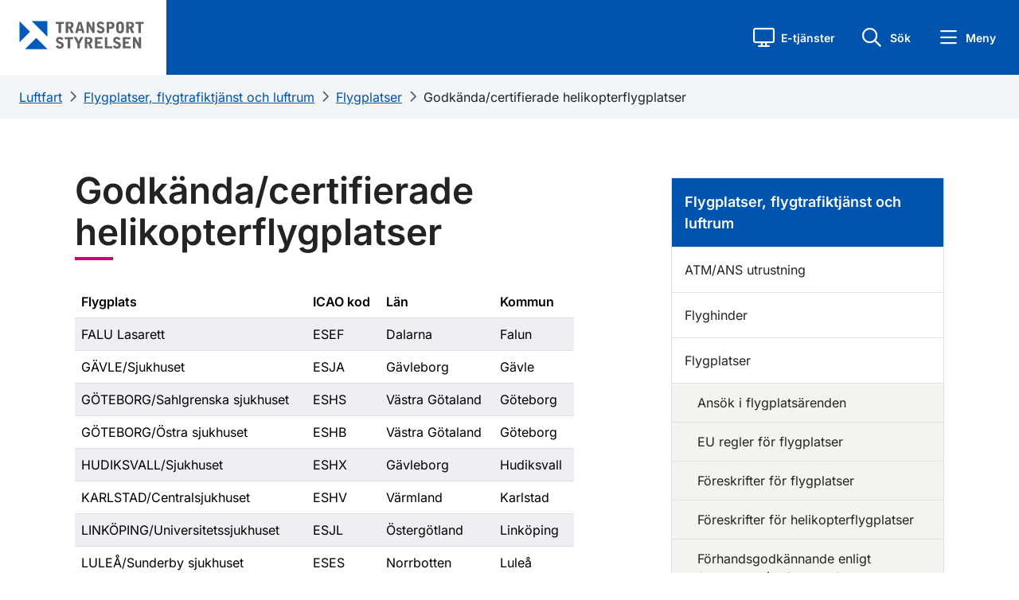

--- FILE ---
content_type: text/html; charset=utf-8
request_url: https://www.transportstyrelsen.se/sv/luftfart/flygplatser-flygtrafiktjanst-och-luftrum/svenska-flygplatser/Ovriga-icke-statliga-instrumentflygplatser/
body_size: 16401
content:

    <!DOCTYPE html>
    <html lang="sv">
    <head>
        <meta charset="UTF-8">
        <meta name="viewport" content="width=device-width, initial-scale=1.0">
        <meta name="facebook-domain-verification" content="8opxysp03jvppp4acukbgl1acqrkwr">
        <meta name="referrer" content="strict-origin-when-cross-origin">
        <link rel="preload" href="/static/fonts/Inter/static/inter-v18-latin-regular.woff2" as="font" type="font/woff2" crossorigin="anonymous">
        <link rel="preload" href="/static/fonts/Inter/static/inter-v18-latin-500.woff2" as="font" type="font/woff2" crossorigin="anonymous"> 
        <link rel="apple-touch-icon" href="/static/images/favicons/apple-icon.png">
 


            <link rel="apple-touch-icon" sizes="180x180" href="/static/images/favicons/apple-icon-180x180.png">
            <link rel="icon" type="image/png" sizes="192x192" href="/static/images/favicons/android-icon-192x192.png">
            <link rel="icon" type="image/png" sizes="32x32" href="/static/images/favicons/favicon-32x32.png">
            <link rel="icon" type="image/png" sizes="96x96" href="/static/images/favicons/favicon-96x96.png">
            <link rel="icon" type="image/png" sizes="16x16" href="/static/images/favicons/favicon-16x16.png">
            <meta name="msapplication-TileImage" content="/static/images/favicons/ms-icon-144x144.png">

        <meta name="msapplication-TileColor" content="#ffffff">
        <meta name="theme-color" content="#ffffff">
        <meta name="nod" content="P1">
        <meta name="v" content="2018.22.9473.26218">
                    <meta http-equiv="Content-Security-Policy" content="default-src https:; media-src * blob:; script-src  https: 'unsafe-inline' 'wasm-unsafe-eval'; style-src https: 'unsafe-inline'; img-src * data:; worker-src blob:;">
                                <meta name="theme-color" content="#0054AD">
        
        <meta name="msapplication-navbutton-color" content="#0054AD">
        
        <meta name="apple-mobile-web-app-status-bar-style" content="#0054AD">
        <meta name='pageid' content='5086'>

            <title>Godk&#228;nda/certifierade helikopterflygplatser - Transportstyrelsen</title>
        
        <link href="/Static/css/ts.css" id="frc-style" rel="stylesheet">

            <meta name="description" content='



Flygplats
ICAO kod
L&#228;n...'>

        <meta property="og:title" content="Godk&#228;nda/certifierade helikopterflygplatser - Transportstyrelsen">
<meta property="og:type" content="website">
<meta property="og:url" content="https://www.transportstyrelsen.se/sv/luftfart/flygplatser-flygtrafiktjanst-och-luftrum/svenska-flygplatser/ovriga-icke-statliga-instrumentflygplatser/">
    <meta property="og:image" content="https://www.transportstyrelsen.se/static/Images/ts-og-default-logo.png">
<meta name="twitter:card" content="summary_large_image">
        
        

    </head>
    <body class="no-js">
        <script>
            if (typeof document.body.classList == 'object') {
                document.body.classList.remove('no-js');
                document.body.classList.add('js');
            }
        </script>
        <div class="container-fluid" id="page">
            <div id="skipwrap" class="visually-hidden-focusable">
                <a href="#huvudinnehall" id="skiplink">Gå till sidans innehåll</a>
            </div>
            <header>
                <div class="ts-link-row">
                    <div class="pe-3 pe-md-4 w-100">
                        <div class="menu-header d-flex align-items-stretch">
                            <div class="col-lg-2 col-5 align-items-center ps-3 ps-md-4" id="logotype" data-stick-at="66">
                                <a href="/sv/" class="d-inline-block"><img class="img-fluid logotype-mobile" id="logotype-header" alt="Transportstyrelsen - till startsidan" src="/Static/images/TS_Sv_2V_RGB.svg?rev=222"></a>
                            </div>
                            <div class="col-lg-7 d-flex align-items-center ps-5" id="nav-transport">
                                <div class="row">

                                </div>
                            </div>
                            <div class="col-lg-3 col-7 d-flex justify-content-end">
                                


<div class="row d-flex flex-nowrap justify-content-end align-items-center" id="sub-header-button-menu">
        <div class="col-auto ts-eservice-heading-button ts-heading-button position-relative">
            <a role="button" class="ts-eservice-link ts-heading-link" tabindex="0">
                <i class="fa-regular fa-block fa-display ts-heading-button-icon" aria-hidden="true"></i>
                <p>E-tj&#228;nster</p>
            </a>
        </div>

    <div class="col-auto ts-quicksearch-heading-button ts-heading-button">
        <a role="button" class="ts-quicksearch-link ts-heading-link" tabindex="0">
            <i class="fa-regular fa-magnifying-glass fa-block fa-search ts-heading-button-icon" aria-hidden="true"></i>
            <p>S&#246;k</p>
        </a>
    </div>

    <div class="col-auto ts-quickmenu-heading-button ts-heading-button">
        <a role="button" class="ts-quickmenu-link ts-heading-link" tabindex="0">
            <i class="fa-regular fa-bars fa-menu ts-heading-button-icon" aria-hidden="true"></i>
            <p>Meny</p>
        </a>
    </div>
</div>
                            </div>
                        </div>                    </div>
                    <div class="ts-link-row quicksearchbar" id="quicksearchbar">
                        

<div class="container px-3 px-sm-4">
    <div class="row height d-flex justify-content-center align-items-center">
		    <div class="col-md-10">
			    <h2 class="mb-3">Hej, hur kan vi hj&#228;lpa dig?</h2>
		    <form class="quick search-form" autocomplete="off" action="/sv/sok/" method="get" role="search" aria-label="Sidans sökfunktion">
			    <div class="search">
				    <i class="fa fa-search"></i>
					    <input type="hidden" name="sectionid" value="73374">
				    <label class="sr-only" for="sokrutan" id="soklarset">Sök</label>

				    <input type="search" id="sokrutan" list="top-search-listan-quicksearch" placeholder="S&#246;k" class="form-control qsearch quicksearchautocomplete" name="q">
				    <datalist id="top-search-listan-quicksearch"></datalist>

				    <button class="btn btn-primary">S&#246;k</button>
			    </div>

			    <div class="mx-3" id="quickSearchBarBottom">
					    <div id="quickSearchBarBottomLeft">
						    <h3 class="bold mt-4 mb-2">M&#229;nga s&#246;ker efter</h3>

								    <a class="mb-2" href="/sv/sok/?sectionid=73374&amp;q=K&#246;rkortstillst&#229;nd">K&#246;rkortstillst&#229;nd</a>
								    <a class="mb-2" href="/sv/sok/?sectionid=73374&amp;q=Registreringsskyltar">Registreringsskyltar</a>
								    <a class="mb-2" href="/sv/sok/?sectionid=73374&amp;q=Handledarskap och &#246;vningsk&#246;rning">Handledarskap och &#246;vningsk&#246;rning</a>
								    <a class="mb-2" href="/sv/sok/?sectionid=73374&amp;q=Registreringsbevis">Registreringsbevis</a>
					    </div>

					    <div id="quickSearchBarBottomRight">
						    <h3 class="bold mt-4 mb-2">G&#229; direkt till</h3>

								    <a class="mb-2" href="https://minasidor.transportstyrelsen.se/" target="_self">
									    Mina sidor (v&#228;gtrafik)
								    </a>
								    <a class="mb-2" href="/sv/vagtrafik/fordon/fordons-agaruppgift/" target="_self">
									    S&#246;k fordons- och &#228;garuppgifter
								    </a>
								    <a class="mb-2" href="/sv/vagtrafik/fordon/" target="_self">
									    Fordon
								    </a>
								    <a class="mb-2" href="/sv/vagtrafik/korkort/" target="_self">
									    K&#246;rkort
								    </a>
					    </div>
			    </div>
		    </form>
            </div>
    </div>
</div>
                    </div>
                    <div class="eservicelisting" id="eservicelisting">
                        

    <div class="container px-3 px-sm-0 pb-3">
        <div class="row">
            <nav class="col-12 col-lg-4 ps-4">
                <div class="eservice-minasidor">
                        <h2>Mina sidor</h2>

                        <div class="eservice-menuheadertext">
                            <p>Logga in med e-legitimation för att se information om ditt körkort, dina fordon, trängselskatt och infrastruktur samt dina pågående ärenden.</p>
                        </div>
                                            <a class="eservicelisting-button" href="https://minasidor.transportstyrelsen.se/">
                            Logga in till Mina sidor
                        </a>
                </div>
            </nav>
            <nav class="col-12 col-lg-4">
                <div class="eservice-listing ps-md-3 ps-lg-3 ps-3 nav d-flex flex-column">
                    <h2>E-tj&#228;nster</h2>
                    <ul class="ps-0 d-flex flex-column">
                            <li class="eservice-item">
                                <a class="eservice-box align-items-center" href="/sv/vagtrafik/e-tjanster-och-blanketter/e-tjanster-inom-vagtrafik/"><i class="fa-solid fa-caret-right"></i><span class="flex-grow-1 eservice-link-text">E-tj&#228;nster inom v&#228;gtrafik</span></a>
                            </li>
                            <li class="eservice-item">
                                <a class="eservice-box align-items-center" href="/sv/sjofart/e-tjanster-och-blanketter/e-tjanster-inom-sjofart/"><i class="fa-solid fa-caret-right"></i><span class="flex-grow-1 eservice-link-text">E-tj&#228;nster inom sj&#246;fart</span></a>
                            </li>
                            <li class="eservice-item">
                                <a class="eservice-box align-items-center" href="/sv/luftfart/e-tjanster-och-blanketter/e-tjanster-inom-luftfart/"><i class="fa-solid fa-caret-right"></i><span class="flex-grow-1 eservice-link-text">E-tj&#228;nster inom luftfart</span></a>
                            </li>
                            <li class="eservice-item">
                                <a class="eservice-box align-items-center" href="/sv/jarnvag/e-tjanster-och-blanketter/e-tjanster-inom-jarnvag/"><i class="fa-solid fa-caret-right"></i><span class="flex-grow-1 eservice-link-text">E-tj&#228;nster inom j&#228;rnv&#228;g</span></a>
                            </li>
                    </ul>
                </div>
            </nav>
            <nav class="col-12 col-lg-4">
                <div class="eservice-listing ps-md-3 ps-lg-3 mt-lg-5 mt-xl-0 ps-3 nav d-flex flex-column">
                    <h2 class="mt-xl-5 mt-0">Blanketter</h2>
                        <ul class="ps-0 d-flex flex-column">    
                                <li class="eservice-item">
                                    <a class="eservice-box align-items-center" href="/sv/vagtrafik/e-tjanster-och-blanketter/blanketter-for-vagtrafik/"><i class="fa-solid fa-caret-right"></i><span class="flex-grow-1 eservice-link-text">Blanketter f&#246;r v&#228;gtrafik</span></a>
                                </li>
                                <li class="eservice-item">
                                    <a class="eservice-box align-items-center" href="/sv/luftfart/e-tjanster-och-blanketter/blanketter-for-luftfart/"><i class="fa-solid fa-caret-right"></i><span class="flex-grow-1 eservice-link-text">Blanketter f&#246;r luftfart</span></a>
                                </li>
                                <li class="eservice-item">
                                    <a class="eservice-box align-items-center" href="/sv/sjofart/e-tjanster-och-blanketter/blanketter-for-sjofart/"><i class="fa-solid fa-caret-right"></i><span class="flex-grow-1 eservice-link-text">Blanketter f&#246;r sj&#246;fart</span></a>
                                </li>
                                <li class="eservice-item">
                                    <a class="eservice-box align-items-center" href="/sv/jarnvag/e-tjanster-och-blanketter/blanketter-for-jarnvag/"><i class="fa-solid fa-caret-right"></i><span class="flex-grow-1 eservice-link-text">Blanketter f&#246;r j&#228;rnv&#228;g</span></a>
                                </li>
                        </ul>
                </div>
            </nav>
        </div>
    </div>

<div id="eservice-background-overlay" tabindex="0" aria-label="Stäng meny" role="button"></div>
                    </div>
                </div>

            </header>
            


<div class="quickmenubar" id="quickmenubar">
    <div class="mb-0 menu-content" id="startpage-link">
            <div class="row d-flex flex-nowrap m-0">
                
                <div class="col-2 min-vh-100 quickmenubar-nav d-flex">
                    <nav class="quickmenu-nav-wrapper nav  w-100 flex-column">
                        <div class="nav nav-tabs" id="quickmenu-nav-tab" role="tablist">

                            <button tabindex="0"
                                    id="quickmenu-nav-item-0"
                                    data-toggle="tab"
                                    role="tab"
                                    data-bs-toggle="tab"
                                    data-bs-target="#quickmenubar-subpages-0"
                                    type="button"
                                    aria-controls="quickmenubar-subpages-0"
                                    aria-selected="false"
                                    class="nav-link quickmenu-nav-item  ">
                                <i class="fa-regular fa-house"></i>
                                <span>
                                    Start
                                </span>
                            </button>


                                <button tabindex="0"
                                        id="quickmenu-nav-item-1"
                                        data-toggle="tab"
                                        role="tab"
                                        data-bs-toggle="tab"
                                        data-bs-target="#quickmenubar-subpages-1"
                                        type="button"
                                        aria-controls="quickmenubar-subpages-1"
                                        aria-selected="false"
                                        class="nav-link quickmenu-nav-item  ">
                                    <i class="fa-regular fa-car"></i>
                                    <span>
                                        V&#228;gtrafik
                                    </span>
                                </button>
                                <button tabindex="0"
                                        id="quickmenu-nav-item-2"
                                        data-toggle="tab"
                                        role="tab"
                                        data-bs-toggle="tab"
                                        data-bs-target="#quickmenubar-subpages-2"
                                        type="button"
                                        aria-controls="quickmenubar-subpages-2"
                                        aria-selected="false"
                                        class="nav-link quickmenu-nav-item active active-route-nav ">
                                    <i class="fa-regular fa-plane"></i>
                                    <span>
                                        Luftfart
                                    </span>
                                </button>
                                <button tabindex="0"
                                        id="quickmenu-nav-item-3"
                                        data-toggle="tab"
                                        role="tab"
                                        data-bs-toggle="tab"
                                        data-bs-target="#quickmenubar-subpages-3"
                                        type="button"
                                        aria-controls="quickmenubar-subpages-3"
                                        aria-selected="false"
                                        class="nav-link quickmenu-nav-item  ">
                                    <i class="fa-regular fa-ship"></i>
                                    <span>
                                        Sj&#246;fart
                                    </span>
                                </button>
                                <button tabindex="0"
                                        id="quickmenu-nav-item-4"
                                        data-toggle="tab"
                                        role="tab"
                                        data-bs-toggle="tab"
                                        data-bs-target="#quickmenubar-subpages-4"
                                        type="button"
                                        aria-controls="quickmenubar-subpages-4"
                                        aria-selected="false"
                                        class="nav-link quickmenu-nav-item  ">
                                    <i class="fa-regular fa-train"></i>
                                    <span>
                                        J&#228;rnv&#228;g
                                    </span>
                                </button>
                                <button tabindex="0"
                                        id="quickmenu-nav-item-5"
                                        data-toggle="tab"
                                        role="tab"
                                        data-bs-toggle="tab"
                                        data-bs-target="#quickmenubar-subpages-5"
                                        type="button"
                                        aria-controls="quickmenubar-subpages-5"
                                        aria-selected="false"
                                        class="nav-link quickmenu-nav-item  ">
                                    <i class="fa-regular icon-omoss"></i>
                                    <span>
                                        Om oss
                                    </span>
                                </button>
                        </div>
                    </nav>
                </div>
                
                <div class="col-10 ps-0 pe-0 min-vh-100 quickmenu-tab pr-0 tab-content" id="nav-tabContent">

                
                    <div class="tab-pane quickmenubar-subpage-list "
                         id="quickmenubar-subpages-0"
                         role="tabpanel"
                         aria-labelledby="quickmenu-nav-item-0">
                        <div class="ts-link-row ms-0 container d-flex flex-column p-0">
                            <div class="px-2 quickmenubar-subpages-heading pt-4 pb-2">
                                <div class="col d-flex align-items-center">
                                    <h2 class="ps-1 m-0 flex-grow-1">
                                        Start
                                    </h2>

                                    <a tabindex="0" role="button" class="p-0 d-flex align-items-center justify-content-end close-quickmenu-button">
                                        <span>St&#228;ng</span>
                                        <i class="fa-regular fa-x"></i>
                                    </a>
                                </div>
                            </div>

                            <div class="position-relative flex-grow-1 mt-3">
                                <div class="d-flex flex-column pe-3 quickmenubar-subpages-content">
                                    <div class="pe-0 ps-2">
                                        <ul class="ps-1 mb-4">
                                            <li class="quickmenu-page-heading">
                                                <a class="d-flex mobile-quickmenu-link tabbable-subpage-element" href="/sv/">
                                                    <span class="flex-grow-1">Transportstyrelsens startsida</span>
                                                    <i class="fa-regular fa-angle-right landingpage-angle-right d-flex align-items-center"></i>
                                                </a>
                                            </li>

                                                <li class="quickmenu-page-heading">
                                                    <a class="d-flex mobile-quickmenu-link tabbable-subpage-element" href="/sv/vagtrafik/">
                                                        <span class="flex-grow-1">V&#228;gtrafik</span>
                                                        <i class="fa-regular fa-angle-right landingpage-angle-right d-flex align-items-center"></i>
                                                    </a>
                                                </li>
                                                <li class="quickmenu-page-heading">
                                                    <a class="d-flex mobile-quickmenu-link tabbable-subpage-element" href="/sv/luftfart/">
                                                        <span class="flex-grow-1">Luftfart</span>
                                                        <i class="fa-regular fa-angle-right landingpage-angle-right d-flex align-items-center"></i>
                                                    </a>
                                                </li>
                                                <li class="quickmenu-page-heading">
                                                    <a class="d-flex mobile-quickmenu-link tabbable-subpage-element" href="/sv/sjofart/">
                                                        <span class="flex-grow-1">Sj&#246;fart</span>
                                                        <i class="fa-regular fa-angle-right landingpage-angle-right d-flex align-items-center"></i>
                                                    </a>
                                                </li>
                                                <li class="quickmenu-page-heading">
                                                    <a class="d-flex mobile-quickmenu-link tabbable-subpage-element" href="/sv/jarnvag/">
                                                        <span class="flex-grow-1">J&#228;rnv&#228;g</span>
                                                        <i class="fa-regular fa-angle-right landingpage-angle-right d-flex align-items-center"></i>
                                                    </a>
                                                </li>
                                                <li class="quickmenu-page-heading">
                                                    <a class="d-flex mobile-quickmenu-link tabbable-subpage-element" href="/sv/om-oss/">
                                                        <span class="flex-grow-1">Om oss</span>
                                                        <i class="fa-regular fa-angle-right landingpage-angle-right d-flex align-items-center"></i>
                                                    </a>
                                                </li>
                                        </ul>
                                    </div>

                                    <div class="main-page-quicklinks ms-2 ps-1">
                                                <ul class="ps-0">
                                                        <li class="row ms-0 me-0">
                                                            <a class="mt-0 mb-2 ps-0 tabbable-subpage-element" href="/sv/vagtrafik/fordon/">
                                                                Fordon
                                                            </a>
                                                        </li>
                                                        <li class="row ms-0 me-0">
                                                            <a class="mt-0 mb-2 ps-0 tabbable-subpage-element" href="/sv/vagtrafik/korkort/">
                                                                K&#246;rkort
                                                            </a>
                                                        </li>
                                                </ul>
                                    </div>

                                    <div class="main-page-global-quicklinks ms-2 ps-1">
                                            <ul class="ps-0 mb-0">
                                                    <li class="row ms-0 me-0">
                                                        <a class="mt-0 ps-0 tabbable-subpage-element d-flex align-items-center" href="/en/">
                                                            <i class="fa fa-regular fa-fw fa-earth-america"></i>
                                                            <span>English</span>
                                                        </a>
                                                    </li>
                                                    <li class="row ms-0 me-0">
                                                        <a class="mt-0 ps-0 tabbable-subpage-element d-flex align-items-center" href="/en/about-us/other-languages/">
                                                            <i class="fa fa-regular fa-fw fa-language"></i>
                                                            <span>Other languages</span>
                                                        </a>
                                                    </li>
                                                    <li class="row ms-0 me-0">
                                                        <a class="mt-0 ps-0 tabbable-subpage-element d-flex align-items-center" href="/sv/om-oss/om-webbplatsen/tillganglighet/lattlast/">
                                                            <i class="fa fa-regular fa-fw fa-book-open-reader"></i>
                                                            <span>L&#228;ttl&#228;st</span>
                                                        </a>
                                                    </li>
                                                    <li class="row ms-0 me-0">
                                                        <a class="mt-0 ps-0 tabbable-subpage-element d-flex align-items-center" href="/sv/om-oss/om-webbplatsen/tillganglighet/teckensprak/">
                                                            <i class="fa fa-regular fa-fw fa-hands"></i>
                                                            <span>Teckenspr&#229;k</span>
                                                        </a>
                                                    </li>
                                            </ul>
                                    </div>
                                </div>
                            </div>

                        </div>
                    </div>
                        <div class="tab-pane quickmenubar-subpage-list "
                             id="quickmenubar-subpages-1"
                             role="tabpanel"
                             aria-labelledby="quickmenu-nav-item-1">
                            <div class="ts-link-row ms-0 container d-flex flex-column p-0">
                                <div class="px-2 quickmenubar-subpages-heading pt-4 pb-2">
                                    <div class="col d-flex align-items-center">
                                        <h2 class="ps-1 m-0 flex-grow-1">
                                            V&#228;gtrafik
                                        </h2>

                                        <a tabindex="0" role="button" class="p-0 d-flex align-items-center justify-content-end close-quickmenu-button">
                                            <span>St&#228;ng</span>
                                            <i class="fa-regular fa-x"></i>
                                        </a>
                                    </div>
                                </div>

                                <div class="position-relative flex-grow-1 mt-3">
                                    <div class="d-flex flex-column pe-3 quickmenubar-subpages-content">
                                        <div class="pe-0 ps-2">
                                            <ul class="ps-1 mb-4">
                                                <li class="quickmenu-page-heading">
                                                    <a class="d-flex mobile-quickmenu-link tabbable-subpage-element" href="/sv/vagtrafik/">
                                                            <span class="flex-grow-1">V&#228;gtrafik start</span>

                                                        <i class="fa-regular fa-angle-right landingpage-angle-right d-flex align-items-center"></i>
                                                    </a>
                                                </li>

                                                    <li class="quickmenu-page-heading">
                                                        <a class="d-flex mobile-quickmenu-link tabbable-subpage-element" href="/sv/vagtrafik/e-tjanster-och-blanketter/">
                                                            <span class="flex-grow-1">E-tj&#228;nster och blanketter</span>
                                                            <i class="fa-regular fa-angle-right landingpage-angle-right d-flex align-items-center"></i>
                                                        </a>
                                                    </li>
                                                    <li class="quickmenu-page-heading">
                                                        <a class="d-flex mobile-quickmenu-link tabbable-subpage-element" href="/sv/vagtrafik/fordon/">
                                                            <span class="flex-grow-1">Fordon</span>
                                                            <i class="fa-regular fa-angle-right landingpage-angle-right d-flex align-items-center"></i>
                                                        </a>
                                                    </li>
                                                    <li class="quickmenu-page-heading">
                                                        <a class="d-flex mobile-quickmenu-link tabbable-subpage-element" href="/sv/vagtrafik/korkort/">
                                                            <span class="flex-grow-1">K&#246;rkort</span>
                                                            <i class="fa-regular fa-angle-right landingpage-angle-right d-flex align-items-center"></i>
                                                        </a>
                                                    </li>
                                                    <li class="quickmenu-page-heading">
                                                        <a class="d-flex mobile-quickmenu-link tabbable-subpage-element" href="/sv/vagtrafik/yrkestrafik/">
                                                            <span class="flex-grow-1">Yrkestrafik</span>
                                                            <i class="fa-regular fa-angle-right landingpage-angle-right d-flex align-items-center"></i>
                                                        </a>
                                                    </li>
                                                    <li class="quickmenu-page-heading">
                                                        <a class="d-flex mobile-quickmenu-link tabbable-subpage-element" href="/sv/vagtrafik/trafikregler-och-vagmarken/">
                                                            <span class="flex-grow-1">Trafikregler och v&#228;gm&#228;rken</span>
                                                            <i class="fa-regular fa-angle-right landingpage-angle-right d-flex align-items-center"></i>
                                                        </a>
                                                    </li>
                                                    <li class="quickmenu-page-heading">
                                                        <a class="d-flex mobile-quickmenu-link tabbable-subpage-element" href="/sv/vagtrafik/miljo/">
                                                            <span class="flex-grow-1">Milj&#246; och h&#228;lsa </span>
                                                            <i class="fa-regular fa-angle-right landingpage-angle-right d-flex align-items-center"></i>
                                                        </a>
                                                    </li>
                                                    <li class="quickmenu-page-heading">
                                                        <a class="d-flex mobile-quickmenu-link tabbable-subpage-element" href="/sv/vagtrafik/infrastruktur/">
                                                            <span class="flex-grow-1">Infrastruktur</span>
                                                            <i class="fa-regular fa-angle-right landingpage-angle-right d-flex align-items-center"></i>
                                                        </a>
                                                    </li>
                                            </ul>
                                        </div>

                                        <div class="main-page-quicklinks ms-2 ps-1">
                                                    <ul class="ps-0">
                                                            <li class="row ms-0 me-0">
                                                                <a class="mt-0 mb-2 ps-0 tabbable-subpage-element" href="/sv/om-oss/kontakta-oss/kontakta-vagtrafik/">
                                                                    Kontakta v&#228;gtrafik
                                                                </a>
                                                            </li>
                                                            <li class="row ms-0 me-0">
                                                                <a class="mt-0 mb-2 ps-0 tabbable-subpage-element" href="/sv/om-oss/dina-rattigheter-lagar-och-regler/lagar-och-regler/regler-for-vag/">
                                                                    F&#246;reskrifter, lagar och regler
                                                                </a>
                                                            </li>
                                                            <li class="row ms-0 me-0">
                                                                <a class="mt-0 mb-2 ps-0 tabbable-subpage-element" href="/sv/om-oss/statistik-och-analys/statistik-inom-vagtrafik/">
                                                                    Statistik
                                                                </a>
                                                            </li>
                                                            <li class="row ms-0 me-0">
                                                                <a class="mt-0 mb-2 ps-0 tabbable-subpage-element" href="/sv/om-oss/publikationer-och-rapporter/publikationer/publikationer-inom-vagtrafik/">
                                                                    Publikationer
                                                                </a>
                                                            </li>
                                                            <li class="row ms-0 me-0">
                                                                <a class="mt-0 mb-2 ps-0 tabbable-subpage-element" href="/sv/om-oss/publikationer-och-rapporter/rapporter/rapporter-inom-vagtrafik/">
                                                                    Rapporter
                                                                </a>
                                                            </li>
                                                    </ul>
                                        </div>

                                        <div class="main-page-global-quicklinks ms-2 ps-1">
                                                <ul class="ps-0 mb-0">
                                                        <li class="row ms-0 me-0">
                                                            <a class="mt-0 ps-0 tabbable-subpage-element d-flex align-items-center" href="/en/">
                                                                <i class="fa fa-regular fa-fw fa-earth-america"></i>
                                                                <span>English</span>
                                                            </a>
                                                        </li>
                                                        <li class="row ms-0 me-0">
                                                            <a class="mt-0 ps-0 tabbable-subpage-element d-flex align-items-center" href="/en/about-us/other-languages/">
                                                                <i class="fa fa-regular fa-fw fa-language"></i>
                                                                <span>Other languages</span>
                                                            </a>
                                                        </li>
                                                        <li class="row ms-0 me-0">
                                                            <a class="mt-0 ps-0 tabbable-subpage-element d-flex align-items-center" href="/sv/om-oss/om-webbplatsen/tillganglighet/lattlast/">
                                                                <i class="fa fa-regular fa-fw fa-book-open-reader"></i>
                                                                <span>L&#228;ttl&#228;st</span>
                                                            </a>
                                                        </li>
                                                        <li class="row ms-0 me-0">
                                                            <a class="mt-0 ps-0 tabbable-subpage-element d-flex align-items-center" href="/sv/om-oss/om-webbplatsen/tillganglighet/teckensprak/">
                                                                <i class="fa fa-regular fa-fw fa-hands"></i>
                                                                <span>Teckenspr&#229;k</span>
                                                            </a>
                                                        </li>
                                                </ul>
                                        </div>
                                    </div>
                                </div>

                            </div>
                        </div>
                        <div class="tab-pane quickmenubar-subpage-list active show active-route-content"
                             id="quickmenubar-subpages-2"
                             role="tabpanel"
                             aria-labelledby="quickmenu-nav-item-2">
                            <div class="ts-link-row ms-0 container d-flex flex-column p-0">
                                <div class="px-2 quickmenubar-subpages-heading pt-4 pb-2">
                                    <div class="col d-flex align-items-center">
                                        <h2 class="ps-1 m-0 flex-grow-1">
                                            Luftfart
                                        </h2>

                                        <a tabindex="0" role="button" class="p-0 d-flex align-items-center justify-content-end close-quickmenu-button">
                                            <span>St&#228;ng</span>
                                            <i class="fa-regular fa-x"></i>
                                        </a>
                                    </div>
                                </div>

                                <div class="position-relative flex-grow-1 mt-3">
                                    <div class="d-flex flex-column pe-3 quickmenubar-subpages-content">
                                        <div class="pe-0 ps-2">
                                            <ul class="ps-1 mb-4">
                                                <li class="quickmenu-page-heading">
                                                    <a class="d-flex mobile-quickmenu-link tabbable-subpage-element" href="/sv/luftfart/">
                                                            <span class="flex-grow-1">Luftfart start</span>

                                                        <i class="fa-regular fa-angle-right landingpage-angle-right d-flex align-items-center"></i>
                                                    </a>
                                                </li>

                                                    <li class="quickmenu-page-heading">
                                                        <a class="d-flex mobile-quickmenu-link tabbable-subpage-element" href="/sv/luftfart/e-tjanster-och-blanketter/">
                                                            <span class="flex-grow-1">E-tj&#228;nster och blanketter</span>
                                                            <i class="fa-regular fa-angle-right landingpage-angle-right d-flex align-items-center"></i>
                                                        </a>
                                                    </li>
                                                    <li class="quickmenu-page-heading">
                                                        <a class="d-flex mobile-quickmenu-link tabbable-subpage-element" href="/sv/luftfart/flygresenar/">
                                                            <span class="flex-grow-1">Resen&#228;rsinformation</span>
                                                            <i class="fa-regular fa-angle-right landingpage-angle-right d-flex align-items-center"></i>
                                                        </a>
                                                    </li>
                                                    <li class="quickmenu-page-heading">
                                                        <a class="d-flex mobile-quickmenu-link tabbable-subpage-element" href="/sv/luftfart/luftfartyg-och-luftvardighet/">
                                                            <span class="flex-grow-1">Luftfartyg och luftv&#228;rdighet</span>
                                                            <i class="fa-regular fa-angle-right landingpage-angle-right d-flex align-items-center"></i>
                                                        </a>
                                                    </li>
                                                    <li class="quickmenu-page-heading">
                                                        <a class="d-flex mobile-quickmenu-link tabbable-subpage-element" href="/sv/luftfart/dronare/">
                                                            <span class="flex-grow-1">Dr&#246;nare</span>
                                                            <i class="fa-regular fa-angle-right landingpage-angle-right d-flex align-items-center"></i>
                                                        </a>
                                                    </li>
                                                    <li class="quickmenu-page-heading">
                                                        <a class="d-flex mobile-quickmenu-link tabbable-subpage-element" href="/sv/luftfart/certifikat-utbildning-och-flygmedicin/">
                                                            <span class="flex-grow-1">Certifikat, utbildning och flygmedicin</span>
                                                            <i class="fa-regular fa-angle-right landingpage-angle-right d-flex align-items-center"></i>
                                                        </a>
                                                    </li>
                                                    <li class="quickmenu-page-heading">
                                                        <a class="d-flex mobile-quickmenu-link tabbable-subpage-element" href="/sv/luftfart/flygplatser-flygtrafiktjanst-och-luftrum/">
                                                            <span class="flex-grow-1">Flygplatser, flygtrafiktj&#228;nst och luftrum</span>
                                                            <i class="fa-regular fa-angle-right landingpage-angle-right d-flex align-items-center"></i>
                                                        </a>
                                                    </li>
                                                    <li class="quickmenu-page-heading">
                                                        <a class="d-flex mobile-quickmenu-link tabbable-subpage-element" href="/sv/luftfart/flygbolag/">
                                                            <span class="flex-grow-1">Flygbolag</span>
                                                            <i class="fa-regular fa-angle-right landingpage-angle-right d-flex align-items-center"></i>
                                                        </a>
                                                    </li>
                                                    <li class="quickmenu-page-heading">
                                                        <a class="d-flex mobile-quickmenu-link tabbable-subpage-element" href="/sv/luftfart/luftfartsskydd-security/">
                                                            <span class="flex-grow-1">Luftfartsskydd – security</span>
                                                            <i class="fa-regular fa-angle-right landingpage-angle-right d-flex align-items-center"></i>
                                                        </a>
                                                    </li>
                                                    <li class="quickmenu-page-heading">
                                                        <a class="d-flex mobile-quickmenu-link tabbable-subpage-element" href="/sv/luftfart/seminarier-och-information/">
                                                            <span class="flex-grow-1">Information till luftfartsbranschen</span>
                                                            <i class="fa-regular fa-angle-right landingpage-angle-right d-flex align-items-center"></i>
                                                        </a>
                                                    </li>
                                                    <li class="quickmenu-page-heading">
                                                        <a class="d-flex mobile-quickmenu-link tabbable-subpage-element" href="/sv/luftfart/miljo-och-halsa/">
                                                            <span class="flex-grow-1">Milj&#246; och h&#228;lsa</span>
                                                            <i class="fa-regular fa-angle-right landingpage-angle-right d-flex align-items-center"></i>
                                                        </a>
                                                    </li>
                                                    <li class="quickmenu-page-heading">
                                                        <a class="d-flex mobile-quickmenu-link tabbable-subpage-element" href="/sv/luftfart/olyckor-och-tillbud/">
                                                            <span class="flex-grow-1">Olyckor och tillbud</span>
                                                            <i class="fa-regular fa-angle-right landingpage-angle-right d-flex align-items-center"></i>
                                                        </a>
                                                    </li>
                                                    <li class="quickmenu-page-heading">
                                                        <a class="d-flex mobile-quickmenu-link tabbable-subpage-element" href="/sv/luftfart/privat--och-allmanflyg/">
                                                            <span class="flex-grow-1">Privat- och allm&#228;nflyg</span>
                                                            <i class="fa-regular fa-angle-right landingpage-angle-right d-flex align-items-center"></i>
                                                        </a>
                                                    </li>
                                            </ul>
                                        </div>

                                        <div class="main-page-quicklinks ms-2 ps-1">
                                                    <ul class="ps-0">
                                                            <li class="row ms-0 me-0">
                                                                <a class="mt-0 mb-2 ps-0 tabbable-subpage-element" href="/sv/om-oss/kontakta-oss/kontakta-luftfart/">
                                                                    Kontakta luftfart
                                                                </a>
                                                            </li>
                                                    </ul>
                                        </div>

                                        <div class="main-page-global-quicklinks ms-2 ps-1">
                                                <ul class="ps-0 mb-0">
                                                        <li class="row ms-0 me-0">
                                                            <a class="mt-0 ps-0 tabbable-subpage-element d-flex align-items-center" href="/en/">
                                                                <i class="fa fa-regular fa-fw fa-earth-america"></i>
                                                                <span>English</span>
                                                            </a>
                                                        </li>
                                                        <li class="row ms-0 me-0">
                                                            <a class="mt-0 ps-0 tabbable-subpage-element d-flex align-items-center" href="/en/about-us/other-languages/">
                                                                <i class="fa fa-regular fa-fw fa-language"></i>
                                                                <span>Other languages</span>
                                                            </a>
                                                        </li>
                                                        <li class="row ms-0 me-0">
                                                            <a class="mt-0 ps-0 tabbable-subpage-element d-flex align-items-center" href="/sv/om-oss/om-webbplatsen/tillganglighet/lattlast/">
                                                                <i class="fa fa-regular fa-fw fa-book-open-reader"></i>
                                                                <span>L&#228;ttl&#228;st</span>
                                                            </a>
                                                        </li>
                                                        <li class="row ms-0 me-0">
                                                            <a class="mt-0 ps-0 tabbable-subpage-element d-flex align-items-center" href="/sv/om-oss/om-webbplatsen/tillganglighet/teckensprak/">
                                                                <i class="fa fa-regular fa-fw fa-hands"></i>
                                                                <span>Teckenspr&#229;k</span>
                                                            </a>
                                                        </li>
                                                </ul>
                                        </div>
                                    </div>
                                </div>

                            </div>
                        </div>
                        <div class="tab-pane quickmenubar-subpage-list "
                             id="quickmenubar-subpages-3"
                             role="tabpanel"
                             aria-labelledby="quickmenu-nav-item-3">
                            <div class="ts-link-row ms-0 container d-flex flex-column p-0">
                                <div class="px-2 quickmenubar-subpages-heading pt-4 pb-2">
                                    <div class="col d-flex align-items-center">
                                        <h2 class="ps-1 m-0 flex-grow-1">
                                            Sj&#246;fart
                                        </h2>

                                        <a tabindex="0" role="button" class="p-0 d-flex align-items-center justify-content-end close-quickmenu-button">
                                            <span>St&#228;ng</span>
                                            <i class="fa-regular fa-x"></i>
                                        </a>
                                    </div>
                                </div>

                                <div class="position-relative flex-grow-1 mt-3">
                                    <div class="d-flex flex-column pe-3 quickmenubar-subpages-content">
                                        <div class="pe-0 ps-2">
                                            <ul class="ps-1 mb-4">
                                                <li class="quickmenu-page-heading">
                                                    <a class="d-flex mobile-quickmenu-link tabbable-subpage-element" href="/sv/sjofart/">
                                                            <span class="flex-grow-1">Sj&#246;fart start</span>

                                                        <i class="fa-regular fa-angle-right landingpage-angle-right d-flex align-items-center"></i>
                                                    </a>
                                                </li>

                                                    <li class="quickmenu-page-heading">
                                                        <a class="d-flex mobile-quickmenu-link tabbable-subpage-element" href="/sv/sjofart/e-tjanster-och-blanketter/">
                                                            <span class="flex-grow-1">E-tj&#228;nster och blanketter</span>
                                                            <i class="fa-regular fa-angle-right landingpage-angle-right d-flex align-items-center"></i>
                                                        </a>
                                                    </li>
                                                    <li class="quickmenu-page-heading">
                                                        <a class="d-flex mobile-quickmenu-link tabbable-subpage-element" href="/sv/sjofart/ombordanstallda/">
                                                            <span class="flex-grow-1">Ombordanst&#228;llda</span>
                                                            <i class="fa-regular fa-angle-right landingpage-angle-right d-flex align-items-center"></i>
                                                        </a>
                                                    </li>
                                                    <li class="quickmenu-page-heading">
                                                        <a class="d-flex mobile-quickmenu-link tabbable-subpage-element" href="/sv/sjofart/fartyg/">
                                                            <span class="flex-grow-1">Fartyg</span>
                                                            <i class="fa-regular fa-angle-right landingpage-angle-right d-flex align-items-center"></i>
                                                        </a>
                                                    </li>
                                                    <li class="quickmenu-page-heading">
                                                        <a class="d-flex mobile-quickmenu-link tabbable-subpage-element" href="/sv/sjofart/fritidsbatar/">
                                                            <span class="flex-grow-1">Fritidsb&#229;tar</span>
                                                            <i class="fa-regular fa-angle-right landingpage-angle-right d-flex align-items-center"></i>
                                                        </a>
                                                    </li>
                                                    <li class="quickmenu-page-heading">
                                                        <a class="d-flex mobile-quickmenu-link tabbable-subpage-element" href="/sv/sjofart/sjotrafik-och-hamnar/">
                                                            <span class="flex-grow-1">Sj&#246;trafik och hamnar</span>
                                                            <i class="fa-regular fa-angle-right landingpage-angle-right d-flex align-items-center"></i>
                                                        </a>
                                                    </li>
                                                    <li class="quickmenu-page-heading">
                                                        <a class="d-flex mobile-quickmenu-link tabbable-subpage-element" href="/sv/sjofart/fartygsregistret-sjofartsregistret/">
                                                            <span class="flex-grow-1">Fartygsregistret</span>
                                                            <i class="fa-regular fa-angle-right landingpage-angle-right d-flex align-items-center"></i>
                                                        </a>
                                                    </li>
                                                    <li class="quickmenu-page-heading">
                                                        <a class="d-flex mobile-quickmenu-link tabbable-subpage-element" href="/sv/sjofart/miljo-och-halsa/">
                                                            <span class="flex-grow-1">Milj&#246; och h&#228;lsa</span>
                                                            <i class="fa-regular fa-angle-right landingpage-angle-right d-flex align-items-center"></i>
                                                        </a>
                                                    </li>
                                                    <li class="quickmenu-page-heading">
                                                        <a class="d-flex mobile-quickmenu-link tabbable-subpage-element" href="/sv/sjofart/olyckor-och-tillbud/">
                                                            <span class="flex-grow-1">Olyckor och tillbud</span>
                                                            <i class="fa-regular fa-angle-right landingpage-angle-right d-flex align-items-center"></i>
                                                        </a>
                                                    </li>
                                                    <li class="quickmenu-page-heading">
                                                        <a class="d-flex mobile-quickmenu-link tabbable-subpage-element" href="/sv/sjofart/resenarsinformation/">
                                                            <span class="flex-grow-1">Resen&#228;rsinformation</span>
                                                            <i class="fa-regular fa-angle-right landingpage-angle-right d-flex align-items-center"></i>
                                                        </a>
                                                    </li>
                                                    <li class="quickmenu-page-heading">
                                                        <a class="d-flex mobile-quickmenu-link tabbable-subpage-element" href="/sv/sjofart/autonom-sjofart-och-smarta-fartyg/">
                                                            <span class="flex-grow-1">Autonom sj&#246;fart och smarta fartyg</span>
                                                            <i class="fa-regular fa-angle-right landingpage-angle-right d-flex align-items-center"></i>
                                                        </a>
                                                    </li>
                                                    <li class="quickmenu-page-heading">
                                                        <a class="d-flex mobile-quickmenu-link tabbable-subpage-element" href="/sv/sjofart/aktuell-information/">
                                                            <span class="flex-grow-1">Aktuell information till sj&#246;fartsbranschen</span>
                                                            <i class="fa-regular fa-angle-right landingpage-angle-right d-flex align-items-center"></i>
                                                        </a>
                                                    </li>
                                            </ul>
                                        </div>

                                        <div class="main-page-quicklinks ms-2 ps-1">
                                                    <ul class="ps-0">
                                                            <li class="row ms-0 me-0">
                                                                <a class="mt-0 mb-2 ps-0 tabbable-subpage-element" href="/sv/om-oss/kontakta-oss/kontakta-sjofart/">
                                                                    Kontakta sj&#246;fart
                                                                </a>
                                                            </li>
                                                    </ul>
                                        </div>

                                        <div class="main-page-global-quicklinks ms-2 ps-1">
                                                <ul class="ps-0 mb-0">
                                                        <li class="row ms-0 me-0">
                                                            <a class="mt-0 ps-0 tabbable-subpage-element d-flex align-items-center" href="/en/">
                                                                <i class="fa fa-regular fa-fw fa-earth-america"></i>
                                                                <span>English</span>
                                                            </a>
                                                        </li>
                                                        <li class="row ms-0 me-0">
                                                            <a class="mt-0 ps-0 tabbable-subpage-element d-flex align-items-center" href="/en/about-us/other-languages/">
                                                                <i class="fa fa-regular fa-fw fa-language"></i>
                                                                <span>Other languages</span>
                                                            </a>
                                                        </li>
                                                        <li class="row ms-0 me-0">
                                                            <a class="mt-0 ps-0 tabbable-subpage-element d-flex align-items-center" href="/sv/om-oss/om-webbplatsen/tillganglighet/lattlast/">
                                                                <i class="fa fa-regular fa-fw fa-book-open-reader"></i>
                                                                <span>L&#228;ttl&#228;st</span>
                                                            </a>
                                                        </li>
                                                        <li class="row ms-0 me-0">
                                                            <a class="mt-0 ps-0 tabbable-subpage-element d-flex align-items-center" href="/sv/om-oss/om-webbplatsen/tillganglighet/teckensprak/">
                                                                <i class="fa fa-regular fa-fw fa-hands"></i>
                                                                <span>Teckenspr&#229;k</span>
                                                            </a>
                                                        </li>
                                                </ul>
                                        </div>
                                    </div>
                                </div>

                            </div>
                        </div>
                        <div class="tab-pane quickmenubar-subpage-list "
                             id="quickmenubar-subpages-4"
                             role="tabpanel"
                             aria-labelledby="quickmenu-nav-item-4">
                            <div class="ts-link-row ms-0 container d-flex flex-column p-0">
                                <div class="px-2 quickmenubar-subpages-heading pt-4 pb-2">
                                    <div class="col d-flex align-items-center">
                                        <h2 class="ps-1 m-0 flex-grow-1">
                                            J&#228;rnv&#228;g
                                        </h2>

                                        <a tabindex="0" role="button" class="p-0 d-flex align-items-center justify-content-end close-quickmenu-button">
                                            <span>St&#228;ng</span>
                                            <i class="fa-regular fa-x"></i>
                                        </a>
                                    </div>
                                </div>

                                <div class="position-relative flex-grow-1 mt-3">
                                    <div class="d-flex flex-column pe-3 quickmenubar-subpages-content">
                                        <div class="pe-0 ps-2">
                                            <ul class="ps-1 mb-4">
                                                <li class="quickmenu-page-heading">
                                                    <a class="d-flex mobile-quickmenu-link tabbable-subpage-element" href="/sv/jarnvag/">
                                                            <span class="flex-grow-1">J&#228;rnv&#228;g start</span>

                                                        <i class="fa-regular fa-angle-right landingpage-angle-right d-flex align-items-center"></i>
                                                    </a>
                                                </li>

                                                    <li class="quickmenu-page-heading">
                                                        <a class="d-flex mobile-quickmenu-link tabbable-subpage-element" href="/sv/jarnvag/e-tjanster-och-blanketter/">
                                                            <span class="flex-grow-1">E-tj&#228;nster och blanketter</span>
                                                            <i class="fa-regular fa-angle-right landingpage-angle-right d-flex align-items-center"></i>
                                                        </a>
                                                    </li>
                                                    <li class="quickmenu-page-heading">
                                                        <a class="d-flex mobile-quickmenu-link tabbable-subpage-element" href="/sv/jarnvag/till-dig-i-branschen/">
                                                            <span class="flex-grow-1">Till dig i branschen</span>
                                                            <i class="fa-regular fa-angle-right landingpage-angle-right d-flex align-items-center"></i>
                                                        </a>
                                                    </li>
                                                    <li class="quickmenu-page-heading">
                                                        <a class="d-flex mobile-quickmenu-link tabbable-subpage-element" href="/sv/jarnvag/fordonsregister/">
                                                            <span class="flex-grow-1">Fordonsregister</span>
                                                            <i class="fa-regular fa-angle-right landingpage-angle-right d-flex align-items-center"></i>
                                                        </a>
                                                    </li>
                                                    <li class="quickmenu-page-heading">
                                                        <a class="d-flex mobile-quickmenu-link tabbable-subpage-element" href="/sv/jarnvag/olyckor-och-tillbud/">
                                                            <span class="flex-grow-1">Olyckor och tillbud</span>
                                                            <i class="fa-regular fa-angle-right landingpage-angle-right d-flex align-items-center"></i>
                                                        </a>
                                                    </li>
                                                    <li class="quickmenu-page-heading">
                                                        <a class="d-flex mobile-quickmenu-link tabbable-subpage-element" href="/sv/jarnvag/miljo-och-halsa---jarnvag/">
                                                            <span class="flex-grow-1">Milj&#246; och h&#228;lsa</span>
                                                            <i class="fa-regular fa-angle-right landingpage-angle-right d-flex align-items-center"></i>
                                                        </a>
                                                    </li>
                                                    <li class="quickmenu-page-heading">
                                                        <a class="d-flex mobile-quickmenu-link tabbable-subpage-element" href="/sv/jarnvag/evenemang-inom-jarnvag/">
                                                            <span class="flex-grow-1">Evenemang inom sp&#229;rtrafik</span>
                                                            <i class="fa-regular fa-angle-right landingpage-angle-right d-flex align-items-center"></i>
                                                        </a>
                                                    </li>
                                                    <li class="quickmenu-page-heading">
                                                        <a class="d-flex mobile-quickmenu-link tabbable-subpage-element" href="/sv/jarnvag/tagpassagerares-rattigheter/">
                                                            <span class="flex-grow-1">T&#229;gpassagerares r&#228;ttigheter</span>
                                                            <i class="fa-regular fa-angle-right landingpage-angle-right d-flex align-items-center"></i>
                                                        </a>
                                                    </li>
                                            </ul>
                                        </div>

                                        <div class="main-page-quicklinks ms-2 ps-1">
                                                    <ul class="ps-0">
                                                            <li class="row ms-0 me-0">
                                                                <a class="mt-0 mb-2 ps-0 tabbable-subpage-element" href="/sv/om-oss/kontakta-oss/kontakta-jarnvag/">
                                                                    Kontakta j&#228;rnv&#228;g
                                                                </a>
                                                            </li>
                                                    </ul>
                                        </div>

                                        <div class="main-page-global-quicklinks ms-2 ps-1">
                                                <ul class="ps-0 mb-0">
                                                        <li class="row ms-0 me-0">
                                                            <a class="mt-0 ps-0 tabbable-subpage-element d-flex align-items-center" href="/en/">
                                                                <i class="fa fa-regular fa-fw fa-earth-america"></i>
                                                                <span>English</span>
                                                            </a>
                                                        </li>
                                                        <li class="row ms-0 me-0">
                                                            <a class="mt-0 ps-0 tabbable-subpage-element d-flex align-items-center" href="/en/about-us/other-languages/">
                                                                <i class="fa fa-regular fa-fw fa-language"></i>
                                                                <span>Other languages</span>
                                                            </a>
                                                        </li>
                                                        <li class="row ms-0 me-0">
                                                            <a class="mt-0 ps-0 tabbable-subpage-element d-flex align-items-center" href="/sv/om-oss/om-webbplatsen/tillganglighet/lattlast/">
                                                                <i class="fa fa-regular fa-fw fa-book-open-reader"></i>
                                                                <span>L&#228;ttl&#228;st</span>
                                                            </a>
                                                        </li>
                                                        <li class="row ms-0 me-0">
                                                            <a class="mt-0 ps-0 tabbable-subpage-element d-flex align-items-center" href="/sv/om-oss/om-webbplatsen/tillganglighet/teckensprak/">
                                                                <i class="fa fa-regular fa-fw fa-hands"></i>
                                                                <span>Teckenspr&#229;k</span>
                                                            </a>
                                                        </li>
                                                </ul>
                                        </div>
                                    </div>
                                </div>

                            </div>
                        </div>
                        <div class="tab-pane quickmenubar-subpage-list "
                             id="quickmenubar-subpages-5"
                             role="tabpanel"
                             aria-labelledby="quickmenu-nav-item-5">
                            <div class="ts-link-row ms-0 container d-flex flex-column p-0">
                                <div class="px-2 quickmenubar-subpages-heading pt-4 pb-2">
                                    <div class="col d-flex align-items-center">
                                        <h2 class="ps-1 m-0 flex-grow-1">
                                            Om oss
                                        </h2>

                                        <a tabindex="0" role="button" class="p-0 d-flex align-items-center justify-content-end close-quickmenu-button">
                                            <span>St&#228;ng</span>
                                            <i class="fa-regular fa-x"></i>
                                        </a>
                                    </div>
                                </div>

                                <div class="position-relative flex-grow-1 mt-3">
                                    <div class="d-flex flex-column pe-3 quickmenubar-subpages-content">
                                        <div class="pe-0 ps-2">
                                            <ul class="ps-1 mb-4">
                                                <li class="quickmenu-page-heading">
                                                    <a class="d-flex mobile-quickmenu-link tabbable-subpage-element" href="/sv/om-oss/">
                                                            <span class="flex-grow-1">Om oss start</span>

                                                        <i class="fa-regular fa-angle-right landingpage-angle-right d-flex align-items-center"></i>
                                                    </a>
                                                </li>

                                                    <li class="quickmenu-page-heading">
                                                        <a class="d-flex mobile-quickmenu-link tabbable-subpage-element" href="/sv/om-oss/det-har-ar-transportstyrelsen/">
                                                            <span class="flex-grow-1">Det h&#228;r &#228;r Transportstyrelsen</span>
                                                            <i class="fa-regular fa-angle-right landingpage-angle-right d-flex align-items-center"></i>
                                                        </a>
                                                    </li>
                                                    <li class="quickmenu-page-heading">
                                                        <a class="d-flex mobile-quickmenu-link tabbable-subpage-element" href="/sv/om-oss/dina-rattigheter-lagar-och-regler/">
                                                            <span class="flex-grow-1">Dina r&#228;ttigheter, lagar och regler</span>
                                                            <i class="fa-regular fa-angle-right landingpage-angle-right d-flex align-items-center"></i>
                                                        </a>
                                                    </li>
                                                    <li class="quickmenu-page-heading">
                                                        <a class="d-flex mobile-quickmenu-link tabbable-subpage-element" href="/sv/om-oss/avgifter/">
                                                            <span class="flex-grow-1">Avgifter</span>
                                                            <i class="fa-regular fa-angle-right landingpage-angle-right d-flex align-items-center"></i>
                                                        </a>
                                                    </li>
                                                    <li class="quickmenu-page-heading">
                                                        <a class="d-flex mobile-quickmenu-link tabbable-subpage-element" href="/sv/om-oss/kontakta-oss/">
                                                            <span class="flex-grow-1">Kontakta oss</span>
                                                            <i class="fa-regular fa-angle-right landingpage-angle-right d-flex align-items-center"></i>
                                                        </a>
                                                    </li>
                                                    <li class="quickmenu-page-heading">
                                                        <a class="d-flex mobile-quickmenu-link tabbable-subpage-element" href="/sv/om-oss/jobba-hos-oss/">
                                                            <span class="flex-grow-1">Jobba hos oss</span>
                                                            <i class="fa-regular fa-angle-right landingpage-angle-right d-flex align-items-center"></i>
                                                        </a>
                                                    </li>
                                                    <li class="quickmenu-page-heading">
                                                        <a class="d-flex mobile-quickmenu-link tabbable-subpage-element" href="/sv/om-oss/statistik-och-analys/">
                                                            <span class="flex-grow-1">Statistik och analys</span>
                                                            <i class="fa-regular fa-angle-right landingpage-angle-right d-flex align-items-center"></i>
                                                        </a>
                                                    </li>
                                                    <li class="quickmenu-page-heading">
                                                        <a class="d-flex mobile-quickmenu-link tabbable-subpage-element" href="/sv/om-oss/pressrum/">
                                                            <span class="flex-grow-1">Pressrum</span>
                                                            <i class="fa-regular fa-angle-right landingpage-angle-right d-flex align-items-center"></i>
                                                        </a>
                                                    </li>
                                                    <li class="quickmenu-page-heading">
                                                        <a class="d-flex mobile-quickmenu-link tabbable-subpage-element" href="/sv/om-oss/publikationer-och-rapporter/">
                                                            <span class="flex-grow-1">Publikationer och rapporter</span>
                                                            <i class="fa-regular fa-angle-right landingpage-angle-right d-flex align-items-center"></i>
                                                        </a>
                                                    </li>
                                                    <li class="quickmenu-page-heading">
                                                        <a class="d-flex mobile-quickmenu-link tabbable-subpage-element" href="/sv/om-oss/om-webbplatsen/">
                                                            <span class="flex-grow-1">Om webbplatsen</span>
                                                            <i class="fa-regular fa-angle-right landingpage-angle-right d-flex align-items-center"></i>
                                                        </a>
                                                    </li>
                                            </ul>
                                        </div>

                                        <div class="main-page-quicklinks ms-2 ps-1">
                                        </div>

                                        <div class="main-page-global-quicklinks ms-2 ps-1">
                                                <ul class="ps-0 mb-0">
                                                        <li class="row ms-0 me-0">
                                                            <a class="mt-0 ps-0 tabbable-subpage-element d-flex align-items-center" href="/en/">
                                                                <i class="fa fa-regular fa-fw fa-earth-america"></i>
                                                                <span>English</span>
                                                            </a>
                                                        </li>
                                                        <li class="row ms-0 me-0">
                                                            <a class="mt-0 ps-0 tabbable-subpage-element d-flex align-items-center" href="/en/about-us/other-languages/">
                                                                <i class="fa fa-regular fa-fw fa-language"></i>
                                                                <span>Other languages</span>
                                                            </a>
                                                        </li>
                                                        <li class="row ms-0 me-0">
                                                            <a class="mt-0 ps-0 tabbable-subpage-element d-flex align-items-center" href="/sv/om-oss/om-webbplatsen/tillganglighet/lattlast/">
                                                                <i class="fa fa-regular fa-fw fa-book-open-reader"></i>
                                                                <span>L&#228;ttl&#228;st</span>
                                                            </a>
                                                        </li>
                                                        <li class="row ms-0 me-0">
                                                            <a class="mt-0 ps-0 tabbable-subpage-element d-flex align-items-center" href="/sv/om-oss/om-webbplatsen/tillganglighet/teckensprak/">
                                                                <i class="fa fa-regular fa-fw fa-hands"></i>
                                                                <span>Teckenspr&#229;k</span>
                                                            </a>
                                                        </li>
                                                </ul>
                                        </div>
                                    </div>
                                </div>

                            </div>
                        </div>
                </div>
            </div>
    </div>
</div>
<div id="quickmenu-background-overlay" tabindex="0" aria-label="Stäng meny" role="button"></div>

            <div class="ts-main-row">
	            <div class="px-3 px-sm-4 breadcrumbs-layout">


<nav aria-label="Brödsmulor">
	<ol id="ts-breadcrumb" class="breadcrumb ts-brodsmulor-luftfart  ">
		<li class='breadcrumb-item bsi '><a href='/sv/luftfart/' class='bsi'>Luftfart</a></li><li id='bsi-dots' class='breadcrumb-item bsi bsi-dots'></li><li class='breadcrumb-item bsi'><a href='/sv/luftfart/flygplatser-flygtrafiktjanst-och-luftrum/' class='bsi'>Flygplatser, flygtrafiktjänst och luftrum</a></li><li class='breadcrumb-item bsi'><a href='/sv/luftfart/flygplatser-flygtrafiktjanst-och-luftrum/svenska-flygplatser/' class='bsi'>Flygplatser</a></li><li class='breadcrumb-item active'><a class='bsi active active-luftfart'>Godkända/certifierade helikopterflygplatser</a></li>
	</ol>
</nav>
	            </div>
	            <div class="container px-3 px-sm-4 layout-container" id="primary-content">

		            <div class="row">

			            <div class="col-md-12 col-lg-7">

				            <main id="huvudinnehall">
					                <h1 id="PageMainHeader" class="h1-border">Godk&#228;nda/certifierade helikopterflygplatser</h1>

<div class="standardpage">
    
</div>

    <div class="d-block d-lg-none mb-4">
        




    </div>

<div class="lead">
    
</div>


<div><table>
<thead>
<tr>
<th scope="col">Flygplats</th>
<th scope="col">ICAO kod</th>
<th scope="col">Län</th>
<th scope="col">Kommun</th>
</tr>
</thead>
<tbody>
<tr>
<td>FALU Lasarett</td>
<td>ESEF</td>
<td>Dalarna</td>
<td>Falun</td>
</tr>
<tr>
<td>GÄVLE/Sjukhuset</td>
<td>ESJA</td>
<td>Gävleborg</td>
<td>Gävle</td>
</tr>
<tr>
<td>GÖTEBORG/Sahlgrenska sjukhuset</td>
<td>ESHS</td>
<td>Västra Götaland</td>
<td>Göteborg</td>
</tr>
<tr>
<td>GÖTEBORG/Östra sjukhuset</td>
<td>ESHB</td>
<td>Västra Götaland</td>
<td>Göteborg</td>
</tr>
<tr>
<td>HUDIKSVALL/Sjukhuset</td>
<td>ESHX</td>
<td>Gävleborg</td>
<td>Hudiksvall</td>
</tr>
<tr>
<td>KARLSTAD/Centralsjukhuset</td>
<td>ESHV</td>
<td>Värmland</td>
<td>Karlstad</td>
</tr>
<tr>
<td>LINKÖPING/Universitetssjukhuset</td>
<td>ESJL</td>
<td>Östergötland</td>
<td>Linköping</td>
</tr>
<tr>
<td>LULEÅ/Sunderby sjukhuset</td>
<td>ESES</td>
<td>Norrbotten</td>
<td style="text-align: left;">Luleå</td>
</tr>
<tr>
<td>LUND/Universitetssjukhuset</td>
<td>ESEM</td>
<td>Skåne</td>
<td>Lunds</td>
</tr>
<tr>
<td>LYCKSELE/Sjukhuset</td>
<td>ESEY</td>
<td>Västerbotten</td>
<td>Lycksele</td>
</tr>
<tr>
<td>MORA Lasarett</td>
<td>ESJM</td>
<td>Dalarna</td>
<td>Mora</td>
</tr>
<tr>
<td>NORRTÄLJE/Sjukhuset</td>
<td>ESHY</td>
<td>Stockholm</td>
<td>Norrtälje</td>
</tr>
<tr>
<td>STOCKHOLM/ Danderyd sjukhus</td>
<td>ESHD</td>
<td>Stockholm</td>
<td>Danderyd</td>
</tr>
<tr>
<td>STOCKHOLM/Huddinge sjukhus</td>
<td>ESHL</td>
<td>Stockholm</td>
<td>Huddinge</td>
</tr>
<tr>
<td>STOCKHOLM/Karolinska sjukhuset</td>
<td>ESHK</td>
<td>Stockholm</td>
<td>Solna</td>
</tr>
<tr>
<td>STOCKHOLM/Södersjukhuset</td>
<td>ESHC</td>
<td>Stockholm</td>
<td>Stockholm</td>
</tr>
<tr>
<td>SUNDSVALL/Länssjukhuset</td>
<td>ESED</td>
<td>Västernorrland</td>
<td>Sundsvall</td>
</tr>
<tr>
<td>TROLLHÄTTAN/Näl sjukhus</td>
<td>ESEN</td>
<td>Västra Götaland</td>
<td>Trollhättan</td>
</tr>
<tr>
<td>UMEÅ/Universitetssjukhuset</td>
<td>ESHZ</td>
<td>Västerbotten</td>
<td>Umeå</td>
</tr>
<tr>
<td>UPPSALA/Akademiska sjukhuset</td>
<td>ESHU</td>
<td>Uppsala</td>
<td>Uppsala</td>
</tr>
<tr>
<td>VISBY/Sjukhuset</td>
<td>ESEV</td>
<td>Gotland</td>
<td>Gotland</td>
</tr>
<tr>
<td>ÖREBRO/Universitetssjukhuset</td>
<td>ESHQ</td>
<td>Örebro</td>
<td>Örebro</td>
</tr>
</tbody>
</table></div>





				            </main>

					            <div class="col-md-12" id="content-secondary">
						            <aside aria-label="relaterat innehåll">


						            </aside>
					            </div>
				            




    <aside aria-label="Hade du nytta av informationen på den här sidan?">
        <div class="ts-feedback">
            <div class="ts-feedback-skicka">
                <p>Hade du nytta av informationen p&#229; den h&#228;r sidan?</p>
                <div id="ts-ge-omdome-rubrik" class="ts-btn-group-feedback">
                    <button class="btn ts-btn-feedback-ja moodfeedback" id="ts-feedback-1" aria-describedby="ts-ge-omdome-rubrik" value="1"><span><i class="fa-light fa-thumbs-up"></i></span>Ja</button>
                    <button class="btn ts-btn-feedback-nej moodfeedback" id="ts-feedback-5" value="0"><i class="fa-light fa-thumbs-down"></i>Nej</button>
                </div>
            </div>
            <div class="ts-feedback-tack">
                <p>Tack f&#246;r att du l&#228;mnade ett omd&#246;me!</p>
            </div>
        </div>
    </aside>

				            <div class="col-md-12" id="content-footer">
					            <div>
    <aside aria-label="Senast uppdaterad">
        <h2 class="visually-hidden">Om sidan</h2>
            <span id="pageDate" data-container="body" class="page-details" data-bs-toggle="popover" data-bs-placement="top" title="Senast ändrad" data-content="Publicerad 2010-02-23, kl 13:51. Senast &#228;ndrad 2025-05-26, kl 15:19.">
                <span>Senast uppdaterad: 2025-05-26, kl 15:19</span>
            </span>
    </aside>
</div>


				            </div>
			            </div>

				            <div class="col-lg-4 offset-md-1 sidebar-offcanvas d-none d-lg-block layout-main" id="nav-main" role="navigation" data-always-stick-at="70" aria-label="undermeny">
					            <div id="header-clone"></div>





<ul class="nav nav-pills flex-column nav-level-1 submenu">
    <li>
        <a href="/sv/luftfart/flygplatser-flygtrafiktjanst-och-luftrum/" class="above ">Flygplatser, flygtrafiktj&#228;nst och luftrum</a>

        <ul class="nav nav-pills flex-column nav-level-2">
    <li class="">
            <a href="/sv/luftfart/flygplatser-flygtrafiktjanst-och-luftrum/atmans-utrustning/" class=''>
                <span>ATM/ANS utrustning</span>
            </a>

    </li>
    <li class="">
            <a href="/sv/luftfart/flygplatser-flygtrafiktjanst-och-luftrum/flyghinder/" class=''>
                <span>Flyghinder</span>
            </a>

    </li>
    <li class="">
            <a href="/sv/luftfart/flygplatser-flygtrafiktjanst-och-luftrum/svenska-flygplatser/" class='above'>
                <span>Flygplatser</span>
            </a>

            <ul class='nav nav-pills flex-column nav-level-3 nav-child-page'>
    <li class="">
            <a href="/sv/luftfart/flygplatser-flygtrafiktjanst-och-luftrum/svenska-flygplatser/ansok-i-flygplatsarenden/" class=''>
                <span>Ans&#246;k i flygplats&#228;renden</span>
            </a>

    </li>
    <li class="">
            <a href="/sv/luftfart/flygplatser-flygtrafiktjanst-och-luftrum/svenska-flygplatser/eu-regler-for-flygplatser/" class=''>
                <span>EU regler f&#246;r flygplatser</span>
            </a>

    </li>
    <li class="">
            <a href="/sv/luftfart/flygplatser-flygtrafiktjanst-och-luftrum/svenska-flygplatser/foreskrifter-for-flygplatser/" class=''>
                <span>F&#246;reskrifter f&#246;r flygplatser</span>
            </a>

    </li>
    <li class="">
            <a href="/sv/luftfart/flygplatser-flygtrafiktjanst-och-luftrum/svenska-flygplatser/foreskrifter-for-helikopterflygplatser/" class=''>
                <span>F&#246;reskrifter f&#246;r helikopterflygplatser</span>
            </a>

    </li>
    <li class="">
            <a href="/sv/luftfart/flygplatser-flygtrafiktjanst-och-luftrum/svenska-flygplatser/forhandsgodkannande-enligt-forordning-eu-nr-1392014/" class=''>
                <span>F&#246;rhandsgodk&#228;nnande enligt f&#246;rordning (EU) nr 139/2014</span>
            </a>

    </li>
    <li class="aktiv">
            <a href="/sv/luftfart/flygplatser-flygtrafiktjanst-och-luftrum/svenska-flygplatser/ovriga-icke-statliga-instrumentflygplatser/" class='active leftmenuactivebackground'>
                <span>Godk&#228;nda/certifierade helikopterflygplatser</span>
            </a>

    </li>
    <li class="">
            <a href="/sv/luftfart/flygplatser-flygtrafiktjanst-och-luftrum/svenska-flygplatser/icke-statliga-instrumentflygplatser/" class=''>
                <span>Godk&#228;nda/certifierade icke instrumentflygplatser</span>
            </a>

    </li>
    <li class="">
            <a href="/sv/luftfart/flygplatser-flygtrafiktjanst-och-luftrum/svenska-flygplatser/godkanda-certifierade-instrumentflygplatser/" class=''>
                <span>Godk&#228;nda/certifierade instrumentflygplatser</span>
            </a>

    </li>
    <li class="">
            <a href="/sv/luftfart/flygplatser-flygtrafiktjanst-och-luftrum/svenska-flygplatser/ovriga-icke-instrumentflygplatser/" class=''>
                <span>Inr&#228;ttade flygplatser som inte kr&#228;ver godk&#228;nnande</span>
            </a>

    </li>
    <li class="">
            <a href="/sv/luftfart/flygplatser-flygtrafiktjanst-och-luftrum/svenska-flygplatser/helikopterflygplatser/" class=''>
                <span>Inr&#228;ttade helikopterflygplatser som inte kr&#228;ver godk&#228;nnande</span>
            </a>

    </li>
    <li class="">
            <a href="/sv/luftfart/flygplatser-flygtrafiktjanst-och-luftrum/svenska-flygplatser/marktjanster-pa-flygplatser/" class=''>
                <span>Marktj&#228;nster p&#229; flygplatser</span>
            </a>

    </li>
    <li class="">
            <a href="/sv/luftfart/flygplatser-flygtrafiktjanst-och-luftrum/svenska-flygplatser/sakerhetsbevisning/" class=''>
                <span>S&#228;kerhetsbevisning</span>
            </a>

    </li>
    <li class="">
            <a href="/sv/luftfart/flygplatser-flygtrafiktjanst-och-luftrum/svenska-flygplatser/tillsyn-av-flygplatsavgifter/" class=''>
                <span>Tillsyn av flygplatsavgifter</span>
            </a>

    </li>
    <li class="">
            <a href="/sv/luftfart/flygplatser-flygtrafiktjanst-och-luftrum/svenska-flygplatser/tillsyn-av-prm-forordningen/" class=''>
                <span>Tillsyn av PRM-f&#246;rordningen</span>
            </a>

    </li>
    <li class="">
            <a href="/sv/luftfart/flygplatser-flygtrafiktjanst-och-luftrum/svenska-flygplatser/fragor-och-svar---flygplatser/" class=''>
                <span>Vanliga fr&#229;gor och svar - Flygplatser</span>
            </a>

    </li>
            </ul>
    </li>
    <li class="">
            <a href="/sv/luftfart/flygplatser-flygtrafiktjanst-och-luftrum/flygtrafiktjanst/" class=''>
                <span>Flygtrafiktj&#228;nster</span>
            </a>

    </li>
    <li class="">
            <a href="/sv/luftfart/flygplatser-flygtrafiktjanst-och-luftrum/gemensam-avgift-sakerhetskontroll-gas/" class=''>
                <span>Gemensam avgift s&#228;kerhetskontroll, GAS</span>
            </a>

    </li>
    <li class="">
            <a href="/sv/luftfart/flygplatser-flygtrafiktjanst-och-luftrum/iaip/" class=''>
                <span>IAIP</span>
            </a>

    </li>
    <li class="">
            <a href="/sv/luftfart/flygplatser-flygtrafiktjanst-och-luftrum/anropssignaler-och-icao-koder/" class=''>
                <span>ICAO anropssignaler</span>
            </a>

    </li>
    <li class="">
            <a href="/sv/luftfart/flygplatser-flygtrafiktjanst-och-luftrum/platsindikatorer/" class=''>
                <span>ICAO platsindikatorer</span>
            </a>

    </li>
    <li class="">
            <a href="/sv/luftfart/flygplatser-flygtrafiktjanst-och-luftrum/luftrum/" class=''>
                <span>Luftrum</span>
            </a>

    </li>
        </ul>
    </li>
</ul>				            </div>

		            </div>
	            </div>
            </div>

            
            <footer>
                        <div class="nav-siblings d-md-block d-lg-none">
                            <div class="container px-3 px-sm-4">
                                <div class="row">
                                    <div>
                                        <h2>Mer inom Flygplatser</h2>
                                        <ul>
                                                <li>
                                                    <a href="/sv/luftfart/flygplatser-flygtrafiktjanst-och-luftrum/svenska-flygplatser/ansok-i-flygplatsarenden/">Ans&#246;k i flygplats&#228;renden</a>
                                                </li>
                                                <li>
                                                    <a href="/sv/luftfart/flygplatser-flygtrafiktjanst-och-luftrum/svenska-flygplatser/eu-regler-for-flygplatser/">EU regler f&#246;r flygplatser</a>
                                                </li>
                                                <li>
                                                    <a href="/sv/luftfart/flygplatser-flygtrafiktjanst-och-luftrum/svenska-flygplatser/foreskrifter-for-flygplatser/">F&#246;reskrifter f&#246;r flygplatser</a>
                                                </li>
                                                <li>
                                                    <a href="/sv/luftfart/flygplatser-flygtrafiktjanst-och-luftrum/svenska-flygplatser/foreskrifter-for-helikopterflygplatser/">F&#246;reskrifter f&#246;r helikopterflygplatser</a>
                                                </li>
                                                <li>
                                                    <a href="/sv/luftfart/flygplatser-flygtrafiktjanst-och-luftrum/svenska-flygplatser/forhandsgodkannande-enligt-forordning-eu-nr-1392014/">F&#246;rhandsgodk&#228;nnande enligt f&#246;rordning (EU) nr 139/2014</a>
                                                </li>
                                                <li>
                                                    <a href="/sv/luftfart/flygplatser-flygtrafiktjanst-och-luftrum/svenska-flygplatser/icke-statliga-instrumentflygplatser/">Godk&#228;nda/certifierade icke instrumentflygplatser</a>
                                                </li>
                                                <li>
                                                    <a href="/sv/luftfart/flygplatser-flygtrafiktjanst-och-luftrum/svenska-flygplatser/godkanda-certifierade-instrumentflygplatser/">Godk&#228;nda/certifierade instrumentflygplatser</a>
                                                </li>
                                                <li>
                                                    <a href="/sv/luftfart/flygplatser-flygtrafiktjanst-och-luftrum/svenska-flygplatser/ovriga-icke-instrumentflygplatser/">Inr&#228;ttade flygplatser som inte kr&#228;ver godk&#228;nnande</a>
                                                </li>
                                                <li>
                                                    <a href="/sv/luftfart/flygplatser-flygtrafiktjanst-och-luftrum/svenska-flygplatser/helikopterflygplatser/">Inr&#228;ttade helikopterflygplatser som inte kr&#228;ver godk&#228;nnande</a>
                                                </li>
                                                <li>
                                                    <a href="/sv/luftfart/flygplatser-flygtrafiktjanst-och-luftrum/svenska-flygplatser/marktjanster-pa-flygplatser/">Marktj&#228;nster p&#229; flygplatser</a>
                                                </li>
                                                <li>
                                                    <a href="/sv/luftfart/flygplatser-flygtrafiktjanst-och-luftrum/svenska-flygplatser/sakerhetsbevisning/">S&#228;kerhetsbevisning</a>
                                                </li>
                                                <li>
                                                    <a href="/sv/luftfart/flygplatser-flygtrafiktjanst-och-luftrum/svenska-flygplatser/tillsyn-av-flygplatsavgifter/">Tillsyn av flygplatsavgifter</a>
                                                </li>
                                                <li>
                                                    <a href="/sv/luftfart/flygplatser-flygtrafiktjanst-och-luftrum/svenska-flygplatser/tillsyn-av-prm-forordningen/">Tillsyn av PRM-f&#246;rordningen</a>
                                                </li>
                                                <li>
                                                    <a href="/sv/luftfart/flygplatser-flygtrafiktjanst-och-luftrum/svenska-flygplatser/fragor-och-svar---flygplatser/">Vanliga fr&#229;gor och svar - Flygplatser</a>
                                                </li>
                                        </ul>
                                    </div>
                                </div>
                            </div>
                        </div>
                <div class="ts-footer-row">
                    <div class="container px-3 px-sm-4">
                        <div class="row">
                            <div clasS="col-12">

                            </div>
                        </div>
                    </div>
                </div>
                <div class="ts-footer-link-row">
                    <div class="container px-3 px-sm-4">
                        <div class="row">
                            <div class="col-12">
                                

<div class="row" id="footer-toolbar">
    <ul class="channels">
                <li class="col-12 col-md-3">
                    <div class="d-flex d-md-block">
                        <a href="/sv/om-oss/kontakta-oss/" class="ts-button d-flex align-items-center flex-md-column">
                            <i class="fa-fw d-inline-block d-md-block fa-footer fa-regular fa-phone"></i>
                            <p class="ms-3 ms-md-0 d-inline-block d-md-block footer-text spacing-header-ikon-text">Kontakta oss</p>
                        </a>
                    </div>
                </li>
                <li class="col-12 col-md-3">
                    <div class="d-flex d-md-block">
                        <a href="/sv/om-oss/jobba-hos-oss/" class="ts-button d-flex align-items-center flex-md-column">
                            <i class="fa-fw d-inline-block d-md-block fa-footer fa-regular fa-handshake"></i>
                            <p class="ms-3 ms-md-0 d-inline-block d-md-block footer-text spacing-header-ikon-text">Jobba hos oss</p>
                        </a>
                    </div>
                </li>
                <li class="col-12 col-md-3">
                    <div class="d-flex d-md-block">
                        <a href="/sv/om-oss/pressrum/" class="ts-button d-flex align-items-center flex-md-column">
                            <i class="fa-fw d-inline-block d-md-block fa-footer fa-regular fa-newspaper"></i>
                            <p class="ms-3 ms-md-0 d-inline-block d-md-block footer-text spacing-header-ikon-text">Pressrum</p>
                        </a>
                    </div>
                </li>
                <li class="col-12 col-md-3">
                    <div class="d-flex d-md-block">
                        <a href="/sv/om-oss/om-webbplatsen/tillganglighet/tillganglighetsredogorelse/" class="ts-button d-flex align-items-center flex-md-column">
                            <i class="fa-fw d-inline-block d-md-block fa-footer fa-regular fa-universal-access"></i>
                            <p class="ms-3 ms-md-0 d-inline-block d-md-block footer-text spacing-header-ikon-text">Tillg&#228;nglighetsredog&#246;relse</p>
                        </a>
                    </div>
                </li>
                <li class="col-12 col-md-3">
                    <div class="d-flex d-md-block">
                        <a href="/en/" class="ts-button d-flex align-items-center flex-md-column">
                            <i class="fa-fw d-inline-block d-md-block fa-footer fa-regular fa-earth-americas"></i>
                            <p class="ms-3 ms-md-0 d-inline-block d-md-block footer-text spacing-header-ikon-text">English</p>
                        </a>
                    </div>
                </li>
                <li class="col-12 col-md-3">
                    <div class="d-flex d-md-block">
                        <a href="/en/about-us/other-languages/" class="ts-button d-flex align-items-center flex-md-column">
                            <i class="fa-fw d-inline-block d-md-block fa-footer fa-regular fa-language"></i>
                            <p class="ms-3 ms-md-0 d-inline-block d-md-block footer-text spacing-header-ikon-text">Other languages</p>
                        </a>
                    </div>
                </li>
                <li class="col-12 col-md-3">
                    <div class="d-flex d-md-block">
                        <a href="/sv/om-oss/om-webbplatsen/tillganglighet/teckensprak/" class="ts-button d-flex align-items-center flex-md-column">
                            <i class="fa-fw d-inline-block d-md-block fa-footer fa-regular fa-hands"></i>
                            <p class="ms-3 ms-md-0 d-inline-block d-md-block footer-text spacing-header-ikon-text">Teckenspr&#229;k</p>
                        </a>
                    </div>
                </li>
                <li class="col-12 col-md-3">
                    <div class="d-flex d-md-block">
                        <a href="/sv/om-oss/om-webbplatsen/tillganglighet/lattlast/" class="ts-button d-flex align-items-center flex-md-column">
                            <i class="fa-fw d-inline-block d-md-block fa-footer fa-regular fa-book-open-reader"></i>
                            <p class="ms-3 ms-md-0 d-inline-block d-md-block footer-text spacing-header-ikon-text">L&#228;ttl&#228;st</p>
                        </a>
                    </div>
                </li>
    </ul>
</div>
                            </div>
                        </div>
                    </div>
                </div>
                <div class="ts-footer-header-row">
                    <div class="container px-3 px-sm-4">
                        <div class="row">
                            <div class="col-12 col-md-6">
                                

<div id="footer">
    <div class="col-12 mvcfooterfix">
        <h2>Om Transportstyrelsen</h2>
<p>Transportstyrelsen arbetar för att uppnå god tillgänglighet, hög kvalitet, säkra och miljöanpassade transporter inom järnväg, luftfart, sjöfart och väg.</p>

            <ul class="channels">
                    <li>
                        <a href="https://www.facebook.com/Transportstyrelsen/">
                            <i class="fa-brands fa-facebook fa-rounded footer-social-logo"></i>
                            <span>Facebook</span>
                        </a>
                    </li>
                                    <li>
                        <a href="https://www.linkedin.com/company/transportstyrelsen-swedish-transport-agency-/">
                            <i class="fa-brands fa-linkedin fa-rounded footer-social-logo"></i>
                            <span>LinkedIn</span>
                        </a>
                    </li>
                                    <li>
                        <a href="https://www.youtube.com/channel/UCO8QtffDgbvUwn-DWkCfTHw">
                            <i class="fab fa-youtube fa-rounded footer-social-logo"></i>
                            <span>YouTube</span>
                        </a>
                    </li>
            </ul>
        
        <div class="col-12 col-md-6 ts-footer-logo d-md-none">
            <a href="/">
                <img loading="lazy" class="img-fluid logotype-footer" alt="Transportstyrelsen - till startsidan" src="/Static/images/TS_Sv_2V_VIT.svg">
            </a>
        </div>

                <div class="linklist-footer">
                        <a href="/sv/om-oss/om-webbplatsen/">Om webbplatsen</a>
                        <a href="/sv/om-oss/om-webbplatsen/kakor-pa-webbplatsen/">&#196;ndra samtycke av kakor</a>
                        <a href="/sv/om-oss/dina-rattigheter-lagar-och-regler/personuppgifter/">S&#229; hanterar vi personuppgifter</a>
                </div>


        
    </div>
</div>
                            </div>
                            <div class="col-12 col-md-6 ts-footer-logo d-md-flex d-none align-items-start justify-content-end">
                                <a href="/">
                                    <img loading="lazy" class="img-fluid logotype-footer" alt="Transportstyrelsen - till startsidan" src="/Static/images/TS_Sv_2V_VIT.svg">
                                </a>
                            </div>
                        </div>
                    </div>
                    <div id="cookie_consent"></div>
                </div>
            </footer>
        </div>

    <script src="/Static/js/site.min.js?v=2"></script>
    
    <script src="https://static.rekai.se/3dcf981d.js" defer></script> 
    <script src="/Static/js/rekai_autocomplete.min.js"></script>

    
        <script src="/Static/js/ts/feedback.js"></script>


    <script>
        document.addEventListener('DOMContentLoaded', function () {
            const queryString = window.location.search;
            const urlParams = new URLSearchParams(queryString);

            if (urlParams.get('accordionid')) {
                let accordionId = urlParams.get('accordionid');
                document.getElementById("accordion" + accordionId).classList.add("show");
                document.querySelector("#faq" + accordionId + " button").classList.remove("collapsed");

                window.scrollTo(0, document.getElementById("accordion" + accordionId).getBoundingClientRect().top - 75);
            }
        });
    </script>


        
        
        <script>
        var myLazyLoad = new LazyLoad({
            elements_selector: ".newslisting-image"
        });
    </script>

    <script>
                __rekai.ready(function () {
                    var rekAutocomplete = rekai_autocomplete('#sokrutan').on('rekai_autocomplete:selected', function (event, suggestion, dataset) {
                        let sectionId = document.querySelector("input[name='sectionid']").value;
                        if (sectionId) {
                            window.location = '/sv/sok/' + '?sectionid=' + sectionId + '&q=' + encodeURIComponent(suggestion.title);
                        } else {
                            window.location = '/sv/sok/' + '?q=' + encodeURIComponent(suggestion.title);
                        }
                    });
                });
    </script>


    </body>
</html>